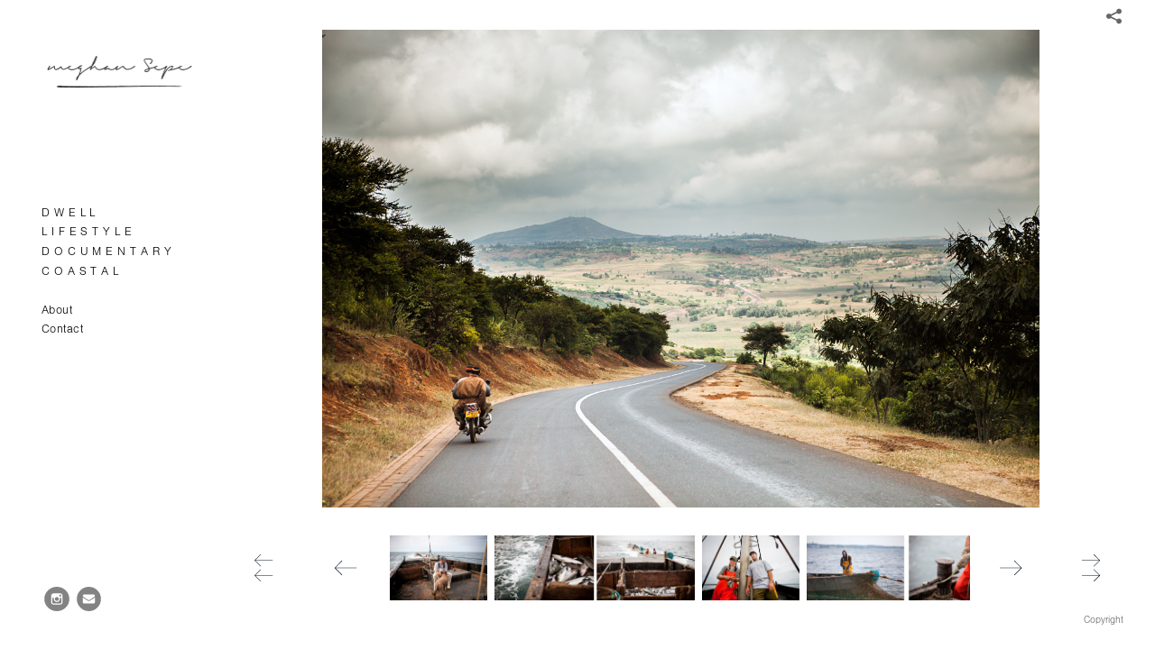

--- FILE ---
content_type: text/plain
request_url: https://www.google-analytics.com/j/collect?v=1&_v=j102&a=941467928&t=pageview&_s=1&dl=http%3A%2F%2Fwww.meghansepe.com%2Fd-o-c-u-m-e-n-t-a-r-y%2FIMG_8677NEON&ul=en-us%40posix&dt=IMG_8677NEON%3A%20D%20O%20C%20U%20M%20E%20N%20T%20A%20R%20Y%3A%20Meghan%20Sepe%20Photography&sr=1280x720&vp=1280x720&_u=IEBAAEABAAAAACAAI~&jid=1317677223&gjid=1970641927&cid=532240313.1769200418&tid=UA-62980241-1&_gid=730109012.1769200418&_r=1&_slc=1&z=834851205
body_size: -285
content:
2,cG-Z7C7B0JPRT